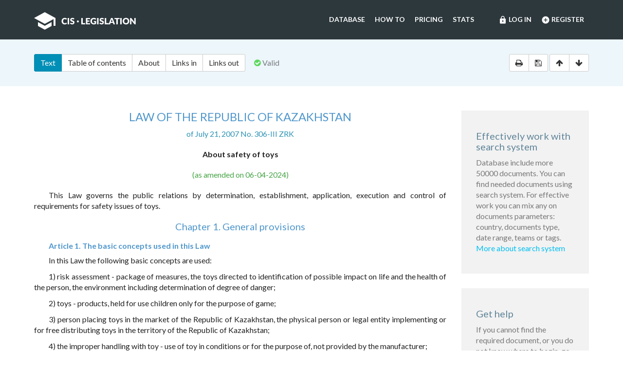

--- FILE ---
content_type: text/html; charset=utf-8
request_url: https://cis-legislation.com/document.fwx?rgn=19472
body_size: 6802
content:

<!DOCTYPE html>
<html lang="en">
  <head>
    <title>Law of the Republic of Kazakhstan &quot;About safety of toys&quot;</title>
    <meta name="description" content="Law of the Republic of Kazakhstan of July 21, 2007 No. 306-III ZRK &quot;About Safety of Toys&quot;">
    <meta name="keywords" content="law legislation database">
        <meta charset="utf-8">
    <meta http-equiv="X-UA-Compatible" content="IE=Edge">
    <meta name="viewport" content="width=device-width, initial-scale=1">
    <meta name="generator" content="SojuzPravoInform LLC">
    <meta name="robots" content="index">
    <meta name="robots" content="follow">
    <meta name="revisit-after" content="1 day">

    <!-- HTML5 shim and Respond.js IE8 support of HTML5 elements and media queries -->
    <!--[if lt IE 9]>
      <script src="./js/html5shiv.min.js"></script>
      <script src="./js/respond.min.js"></script>
    <![endif]-->

    <!-- Google tag (gtag.js) -->
    <script async src="https://www.googletagmanager.com/gtag/js?id=G-86QDFMF83E"></script>
    <script>
      window.dataLayer = window.dataLayer || [];
      function gtag(){dataLayer.push(arguments);}
      gtag('js', new Date());
      gtag('config', 'G-86QDFMF83E');
    </script>
    <!-- Yandex.Metrika counter -->
    <script type="text/javascript" >
       (function(m,e,t,r,i,k,a){m[i]=m[i]||function(){(m[i].a=m[i].a||[]).push(arguments)};
       m[i].l=1*new Date();
       for (var j = 0; j < document.scripts.length; j++) {if (document.scripts[j].src === r) { return; }}
       k=e.createElement(t),a=e.getElementsByTagName(t)[0],k.async=1,k.src=r,a.parentNode.insertBefore(k,a)})
       (window, document, "script", "https://mc.yandex.ru/metrika/tag.js", "ym");
    
       ym(95715632, "init", {
            clickmap:true,
            trackLinks:true,
            accurateTrackBounce:true
       });
    </script>
    <noscript><div><img src="https://mc.yandex.ru/watch/95715632" style="position:absolute; left:-9999px;" alt="" /></div></noscript>
    <!-- /Yandex.Metrika counter -->

    <link rel="shortcut icon" href="/img/ico/favicon.ico">
    <link rel="stylesheet" type="text/css" href="/css/base.css">

    <script>
      var docRgn = 19472;
    </script>
  </head>
  <body class="page page--doc">
      <nav class="navbar navbar-default">
    <div class="container">
      <div class="navbar-header">
        <button type="button" class="navbar-toggle collapsed" data-toggle="collapse" data-target="#navbar-collapse" aria-expanded="false">
          <span class="sr-only">Toggle navigation</span>
          <span class="icon-bar"></span>
          <span class="icon-bar"></span>
          <span class="icon-bar"></span>
        </button>
        <a class="navbar-brand" href="index.fwx"><img src="img/logo.png" alt="CIS Legislation"></a>
      </div>

      <div class="collapse navbar-collapse" id="navbar-collapse">
        <ul class="nav navbar-nav navbar-right"><li><a href="https://cis-legislation.com/login.fwx"><i class="material-icons">lock</i> Log in</a></li><li><a href="https://cis-legislation.com/register.fwx"><i class="material-icons">add_circle</i> Register</a></li></ul><ul class="nav navbar-nav navbar-right"><li><a href="https://cis-legislation.com/search.fwx">Database</a></li><li><a href="https://cis-legislation.com/help.fwx">How to</a></li><li><a href="https://cis-legislation.com/order.fwx">Pricing</a></li><li><a href="https://cis-legislation.com/stats.fwx">Stats</a></li></ul></div></div></nav>

    <header class="search">
      <button type="button" class="search__toggle">Document info</button>
      <div class="container search__container">
        <div class="row search__inputs-row">
          <div class="col-md-8">
            

            <div class="btn-group doc-switch-tab">
              <button type="button" data-id="1" data-switch="text" class="btn btn-default btn-primary active">Text</button>
              <button type="button" data-id="2" data-switch="toc" class="btn btn-default">Table of contents</button>
              <button type="button" data-id="5" data-switch="about" class="btn btn-default">About</button>
              <button type="button" data-id="3" data-switch="links-in" class="btn btn-default">Links in</button>
              <button type="button" data-id="4" data-switch="links-out" class="btn btn-default">Links out</button>
            </div>
            <span class="doc-status"><span class="fa fa-check-circle icon-color-green"></span>&nbsp;Valid</span>
            
          </div>
          <div class="col-md-4">
            <div class="doc-actions">
              <div class="btn-group">
                <a href="#" class="btn btn-default js-print" data-toggle="tooltip" title="Print document" onclick="window.print();"><span class="fa fa-print"></span></a>
                <a href="/doc_to_word.fwx?rgn=19472" class="btn btn-default js-save" data-toggle="tooltip" title="Save document as *.doc"><span class="fa fa-save"></span></a>
              </div>
              <div class="btn-group doc-scroll">
                <button type="button" data-toggle="tooltip" title="Go to document beginning" data-to="top" class="btn btn-default"><span class="fa fa-arrow-up"></span></button>
                <button type="button" data-toggle="tooltip" title="Go to document end" data-to="bottom" class="btn btn-default"><span class="fa fa-arrow-down"></span></button>
              </div>
            </div>
          </div>
        </div>
      </div>
    </header>

    <div class="sec sec--doc">
      <div class="container">
        <div class="row">
          <div class="col-md-9">
 	    <div class="hidden-copy">Document from CIS Legislation database &copy; 2003-2026 SojuzPravoInform LLC</div>  
            <div class="doc-pane">
              <div class="doc-pane__item active loaded" id="pane-text">
                <H1>LAW OF THE REPUBLIC OF KAZAKHSTAN</H1>
<P class="doc-info">of July 21, 2007 No. 306-III ZRK</P>
<P class=dname>About safety of toys</P>
<DIV class=doc-info-change>(as amended on 06-04-2024)</DIV>
<P>This Law governs the public relations by determination, establishment, application, execution and control of requirements for safety issues of toys.</P>
<H3><A title="" class=anchor-ogl name=A000000001></A>Chapter 1. General provisions</H3>
<H6><A title="" class=anchor-ogl name=A000000002></A>Article 1. The basic concepts used in this Law</H6>
<P>In this Law the following basic concepts  are used:</P>
<P>1) risk assessment - package of measures, the toys directed to identification of possible impact on life and the health of the person, the environment including determination of degree of danger;</P>
<P>2) toys - products, held for use children only for the purpose of game;</P>
<P>3) person placing toys in the market of the Republic of Kazakhstan, the physical person or legal entity implementing or for free distributing toys in the territory of the Republic of Kazakhstan;</P>
<P>4) the improper handling with toy - use of toy in conditions or for the purpose of, not provided by the manufacturer;</P>
<P>5) toy material - the toy components, available to contact, used in case of its production;</P>
<P>6) the user - person who is directly using toy;</P>
<P>7) <SPAN class=imp-comment>&nbsp;No. 461-IV ZRK is excluded according to the Law of the Republic of Kazakhstan of 15.07.2011</SPAN></P>
<P>8) the consumer - the physical person or legal entity acquiring toys;</P>
<P>9) <SPAN class=imp-comment>No. 102-V ZRK is excluded according to the Law of the Republic of Kazakhstan of 13.06.2013</SPAN></P>
<P>10) functional toy - the toy which is the model of the products or devices used by adults reduced in scale, imitating the same purpose and accomplishment of the same functions;</P>
<P>11) chemical toy - toy which process of game is connected with implementation of chemical reactions;</P>
<P>12) electric toy - the toy having at least one function depending on electricity.</P>
<H6><A title="" class=anchor-ogl name=A000000003></A>Article 2. The legislation of the Republic of Kazakhstan in the field of safety of toys</H6>
<P>1. The legislation of the Republic of Kazakhstan in the field of safety of toys is based on <A title="" class="outer" href="document.fwx?rgn=1162">the Constitution</A> of the Republic of Kazakhstan and consists of this Law and other regulatory legal acts of the Republic of Kazakhstan.</P>
<P>2. If the international treaty ratified by the Republic of Kazakhstan establishes other rules, than those which are provided by this Law then are applied rules of the international treaty.</P>
<H6><A title="" class=anchor-ogl name=A000000004></A>Article 3. Scope of this Law</H6>
<P>This Law acts on the territory of the Republic of Kazakhstan and extends to all types of the toys made in the Republic of Kazakhstan and imported on the territory of the Republic of Kazakhstan, except for:</P>
<P>1) the festive toys including Christmas-tree Christmas decorations (artificial Christmas trees, belongings to them, electric garlands);</P>
<P>2) the equipment and equipment intended for collective use on playgrounds;</P>
<P>3) the toys established in public places for the purpose of commercialization;</P>
<P>4) toy steam engines, mechanisms with internal combustion engines;</P>
<P>5) puzzles with quantity of components over five hundred or the puzzles without image intended for specialists;</P>
<P>6) pneumatic weapon, exact copies of firearms;</P>
<P>7) slingshots, prashchy and catapults;</P>
<P>8) arrows for throwing in the purpose with metal tips;</P>
<P>9) the products of costume jewelry intended for children;</P>
<P><A title="" class=anchor-free name=B3710M2L7B></A>10) the fireworks including shock caps, except for shock caps, designed especially for use in toys;</P>
<P>11) the electric furnaces and other products imitating household goods, functioning with rated voltage over twenty four volts;</P>
<P>12) the products containing heating elements, used in educational process under observation of the adult;</P>
<P>13) the video toys connected to the video monitors working with rated voltage over twenty four volts;</P>
<P>14) children's pacifiers and baby's dummies;</P>
<P>15) the reduced models, in details developed, intended for adult collectors;</P>
<P>16) sports equipment, bicycles sports and road (walking), navigation equipment, held for use deeply;</P>
<P>17) dolls of folklore and decorative nature and other similar products for adult collectors.</P>
<H3><A title="" class=anchor-ogl name=A000000005></A>Chapter 2. State regulation in the field of safety of toys</H3>
<H6><A title="" class=anchor-ogl name=A000000006></A>Article 4. Competence of the Government of the Republic of Kazakhstan</H6>
<P>The government of the Republic of Kazakhstan develops the main directions of state policy in the field of safety of toys.</P>
<H6><A title="" class=anchor-ogl name=A000000007></A>Article 5. Competence of state bodies</H6>
<P>1. Are within the competence of authorized body of the sphere of sanitary and epidemiologic wellbeing of the population:</P>
<P>1) forming and realization of state policy in the field of safety of toys;</P>
<P>2) representation of the Republic of Kazakhstan in the international organizations in the field of safety of toys; </P>
<P>3) approval of technical regulations in the field of safety of toys;</P>
<P>4) development of the program of risks assessment; </P>
<P>5) development of sanitary and epidemiologic rules and hygienic standard rates on safety of toys; </P>
<P>6) control and monitoring of the consumer market for the purpose of identification and development of measures for non-admission of realization of toys, life-threatening and health of the person, the environment; </P>
<P>7) coordination of regulatory legal acts in the field of safety of toys; </P>
<P>8) implementation of other powers provided by this Law, other laws of the Republic of Kazakhstan, acts of the President of the Republic of Kazakhstan and the Government of the Republic of Kazakhstan.</P>
<P>2. Are within the competence of authorized body in technical regulation:</P>
<P>1) coordination of technical regulations;</P>
<P>2) <SPAN class=imp-comment>No. 239-V ZRK is excluded according to the Law of the Republic of Kazakhstan of 29.09.2014</SPAN></P>
<P><A title="" class=anchor-free name=B3710UJCXG></A>3) <SPAN class=imp-comment>it is excluded;</SPAN></P>
<P>4) implementation of other powers provided by this Law, other laws of the Republic of Kazakhstan, acts of the President of the Republic of Kazakhstan and the Government of the Republic of Kazakhstan.</P>
<P>3. <SPAN class=imp-comment>No. 102-V ZRK is excluded according to the Law of the Republic of Kazakhstan of 13.06.2013</SPAN></P>
<P>4. Approval of procedure for conducting psychology and pedagogical examination of toys, coordination of regulatory legal acts in the field of safety of toys and implementation of other powers provided by this Law, other laws of the Republic of Kazakhstan, acts of the President of the Republic of Kazakhstan and the Government of the Republic of Kazakhstan are within the competence of authorized body in protection of the rights of children.</P>
<P>5. Control of compliance of toys to requirements of technical regulations within the competence established by the laws of the Republic of Kazakhstan is within the competence of authorized body in consumer protection.</P>
<H6><A title="" class=anchor-ogl name=A000000008></A>Article 6. The state control and supervision in the field of safety of toys</H6>
<P>1. The state control in the field of safety of toys is exercised in the form of unscheduled inspection and preventive control according to the Entrepreneurial <A title="" class="outer" href="document.fwx?rgn=80123">code</A> of the Republic of Kazakhstan.</P>

<div class="box"><h4 style="color:red;">Warning!!!</h4><h5>This is not a full text of document! Document shown in <b>Demo mode</b>!</h5><h4> If you have active License, please <b><a href="/login.fwx">Login</a></b>, or get <b><a href="/order.fwx">License</a></b> for Full Access.</h4><h5>With Full access you can get: full text of document, original text of document in Russian, attachments (if exist) and see History and Statistics of your work.</h5><h4><a href="/order.fwx" class="btn btn-success btn-block">Get License for Full Access Now</a></h4></div><p class="disclaimer"><span>Disclaimer!</span> This text was translated by AI translator and is not a valid juridical document. No warranty. No claim. <a href="about.fwx#about_translate" target="_blank" title="More information about docs translate">More info</a></p>
              </div>
              <div class="doc-pane__item" id="pane-toc"></div>
              <div class="doc-pane__item" id="pane-about"></div>
              <div class="doc-pane__item" id="pane-links-in"></div>
              <div class="doc-pane__item" id="pane-links-out"></div>
            </div>
          </div>
          <div class="col-md-3">
             
	    	
             
            <div class="box">
  <h4>Effectively work with search system</h4>
  <p>Database include more 50000 documents. You can find needed documents using search system. For effective work you can mix any on documents parameters: country, documents type, date range, teams or tags.
  <br><a href="help.fwx">More about search system</a></p>
</div> 
             
            <div class="box">
  <h4>Get help</h4>
  <p>If you cannot find the required document, or you do not know where to begin, go to <a href="help.fwx"><b>Help section</b></a>.</p>
  <p>In this section, we’ve tried to describe in detail the features and capabilities of the system, as well as the most effective techniques for working with the database.</p>
  <p>You also may open the section <a href="support.fwx"><b>Frequently asked questions</b></a>. This section provides answers to questions set by users.</p>
</div> 
          </div>
        </div>
      </div>
    </div>

    <footer class="footer">
  <div class="container">
    <div class="row">
      <div class="col-sm-2">
        <div class="b-footer">
          <div class="b-footer__title">Database</div>
          <div class="b-footer__content">
            <ul>
              <li><a href="search.fwx">Search</a></li>
              <li><a href="about.fwx">About</a></li>
              <li><a href="help.fwx">How to</a></li>
              <li><a href="stats.fwx">Statistics</a></li>
              <li><a href="docs_list.fwx">Everything</a></li>
            </ul>
          </div>
        </div>
      </div>
      <div class="col-sm-2">
        <div class="b-footer">
          <div class="b-footer__title">Additional</div>
          <div class="b-footer__content">
            <ul>
              <li><a href="cis.fwx">CIS countries</a></li>
              <li><a href="order.fwx">Pricing</a></li>
              <li><a href="support.fwx">FAQ</a></li>
              <li><a href="license-agreement.fwx">License agreement</a></li>
            </ul>
          </div>
        </div>
      </div>
      <div class="col-sm-2">
        <div class="b-footer">
          <div class="b-footer__title">Company</div>
          <div class="b-footer__content">
            <ul>
              <li><a href="company.fwx">About us</a></li>
              <li><a href="contacts.fwx">Contacts</a></li>
              <li><a href="terms-of-service.fwx">Terms of service</a></li>
              <li><a href="privacy-agreement.fwx">Privacy Policy</a></li>
            </ul>
          </div>
        </div>
      </div>
      <div class="col-sm-3"></div>
      <div class="col-sm-3">
        <div class="b-footer">
          <div class="b-footer__title">
            <a href="./" class="brand-sm"><img src="./img/logo-sm.png" alt=""></a>
          </div>
        </div>
        <div class="b-footer__content">
          <p class="copyright">We've gathered all important legislative documents of 11 CIS countries in one database.</p>
          <p>© 2012-2025 SoyuzPravoInform LLC</p>
        </div>
      </div>
    </div>
  </div>
</footer>
<div class="madeby">
  <div class="container">
    <span>Search engine created by <a href="https://spinform.ru/">SoyuzPravoInform LLC</a>.</span> 
  </div>
</div>
<script type="text/javascript" src="./js/jquery.min.js"></script>
<script type="text/javascript" src="./js/bootstrap.min.js"></script>
<script type="text/javascript" src="./js/app.js"></script>
    <script type="text/javascript" src="./js/document.js"></script>
  </body>
</html>
